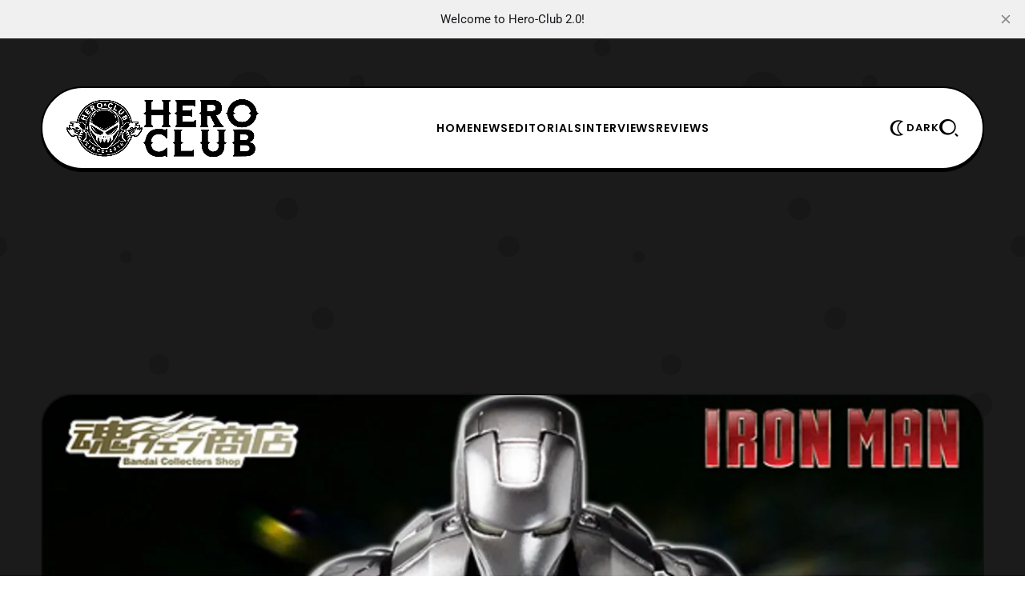

--- FILE ---
content_type: text/html; charset=utf-8
request_url: https://www.hero-club.com/official-images-s-h-figuarts-iron-man-mk-ii/
body_size: 12134
content:
<!DOCTYPE html>
<html lang="en">
    <head>
        <title>Official Images: S.H.Figuarts Iron Man Mk-II – Hero Club</title>
<meta charset="utf-8">
<meta name="viewport" content="width=device-width, initial-scale=1.0">


<link rel="preload" href="/assets/fonts/lexendexa-800.woff2?v=b220730e4e" as="font" type="font/woff2" crossorigin>
<link rel="preload" href="/assets/fonts/prompt-700.woff2?v=b220730e4e" as="font" type="font/woff2" crossorigin>
<link rel="preload" href="/assets/fonts/prompt-400.woff2?v=b220730e4e" as="font" type="font/woff2" crossorigin>
<style>
    @font-face {
        font-family: 'Lexend Exa';
        font-style: normal;
        font-weight: normal;
        font-display: swap;
        font-weight: 800;
        src: url('/assets/fonts/lexendexa-800.woff2?v=b220730e4e') format('woff2');
    }
    @font-face {
        font-family: 'Prompt';
        font-style: normal;
        font-display: swap;
        font-weight: 400;
        src: url('/assets/fonts/prompt-400.woff2?v=b220730e4e') format('woff2');
    }
    @font-face {
        font-family: 'Prompt';
        font-style: normal;
        font-display: swap;
        font-weight: 700;
        src: url('/assets/fonts/prompt-700.woff2?v=b220730e4e') format('woff2');
    }
</style>

<style>
    :root {
        --light-bg-color: #ffffff;
        --light-text-color: #000;
        --light-text-color-heavier: #000;
        --light-line-color: #000;

        --dark-bg-color: #111111;
        --dark-text-color: #fff;
        --dark-text-color-heavier: #fff;
        --dark-line-color: #fff;

        --color-accent: #356eff;
        --color-accent-text: #000;

        --gh-font-body: 'Prompt', sans-serif;
        --primary-font-weight: 400;
        --primary-font-size: 17px;
        --primary-line-height: 1.7;

        --second-font-weight: 800;
        --second-text-transform: uppercase;
        --second-font-size: 13px;
        --second-line-height: 1.5;
        --second-letter-spacing: 0.07em;
        --menu_font_size: 14px;

        --gh-font-heading: 'Lexend Exa', sans-serif;
        --heading-font-weight: 800;
        --heading-line-height: 1.23;
        --heading-letter-spacing: -0.04em;

        --h1_desktop-size: 59px;
        --h2_desktop-size: 46px;
        --h3_desktop-size: 35px;
        --h4_desktop-size: 27px;
        --h5_desktop-size: 21px;
        --h6_desktop-size: 17px;

        --h1_tablet-size: 54px;
        --h2_tablet-size: 42px;
        --h3_tablet-size: 32px;
        --h4_tablet-size: 26px;
        --h5_tablet-size: 27px;
        --h6_tablet-size: 17px;

        --h1_mobile-size: 50px;
        --h2_mobile-size: 40px;
        --h3_mobile-size: 32px;
        --h4_mobile-size: 26px;
        --h5_mobile-size: 21px;
        --h6_mobile-size: 17px;

        --site_bg: #1b1b1b;
        --cover_img: url(https://static.ghost.org/v5.0.0/images/publication-cover.jpg);
        --decor_size: 50%;

        --max_site_width: 1200px;
        --sitemain_width: calc(70% - 50px);
        --sitebar_width: calc(30% + 50px);
        --sitemain_one_width: 80%;
        --primary_space: 50px;
        --line_size: 2px;
        --vspace: 60px;

        --box-radius: 15px;
        --box-line-size: 2px;
        --box-radius: 40px;
        --box-padding: 30px;
        --box-padding-small: 20px;
        --shadow-size: 3px;

        --btn_line_size: 2px;
        --button_radius: 20px;
        --btn-line-size: 2px;
        --button-radius: 20px;
        --button-shadow-size: 2px;

        --logo_size: 240px;

        --logo_size_mobile: 180px;

    }
    @media screen and (max-width: 881px) {
        :root {
            --box-padding: 30px;
            --primary-font-size: 16px;
            --second-font-size: 12px;
            --vspace: 40px;
        }
    }
</style>

    <link rel="preload" as="style" href="/assets/css/style.min.css?v=b220730e4e">

<link rel="preload" as="script" href="/assets/js/main.min.js?v=b220730e4e">

    <link rel="stylesheet" type="text/css" href="/assets/css/style.min.css?v=b220730e4e">




    </head>
    <body class="post-template tag-comics tag-news tag-products-collectibles tag-august-release tag-bandai tag-bandai-tamashii tag-darkon633 tag-disney tag-hero-club tag-iron-man tag-iron-man-2 tag-iron-man-mark-2 tag-iron-man-mk-ii tag-marvel-comics tag-premium-bandai tag-robert-downey-jr tag-s-h-figuarts tag-s-h-figuarts-iron-man-mk-ii tag-s-h-figuarts-e3-82-a2-e3-82-a4-e3-82-a2-e3-83-b3-e3-83-9e-e3-83-b3-e3-83-9e-e3-83-bc-e3-82-af2 tag-tamashii-webshop-exclusive tag-tony-stark tag-toy-news tag-walt-disney tag-e3-82-a2-e3-82-a4-e3-82-a2-e3-83-b3-e3-83-9e-e3-83-b3-e3-83-9e-e3-83-bc-e3-82-af2 tag-hash-wp tag-hash-wp-post tag-hash-import-2025-06-09-18-54 gh-font-heading-poppins gh-font-body-roboto">
        
        <div class="site-bg">
            <div class="site-decor" style="background-image:url(&quot;data:image/svg+xml;charset=utf8,%3Csvg id='Layer_1' xmlns='http://www.w3.org/2000/svg' viewBox='0 0 500 500' style='enable-background:new 0 0 500 500'%3E%3Cstyle%3E .st0{fill:rgba%280%2C0%2C0%2C0.13%29} %3C/style%3E%3Ccircle class='st0' cx='87.5' cy='46.5' r='8.5'/%3E%3Ccircle class='st0' cx='94.5' cy='124.5' r='15.5'/%3E%3Ccircle class='st0' cx='244.5' cy='91.5' r='21.5'/%3E%3Ccircle class='st0' cx='348.5' cy='80.5' r='7.5'/%3E%3Ccircle class='st0' cx='155' cy='356' r='10'/%3E%3Ccircle class='st0' cx='422' cy='139' r='14'/%3E%3Ccircle class='st0' cx='123' cy='251' r='6'/%3E%3Ccircle class='st0' cx='280' cy='204' r='11'/%3E%3Ccircle class='st0' cx='315' cy='311' r='11'/%3E%3Ccircle class='st0' cx='262' cy='411' r='6'/%3E%3Ccircle class='st0' cx='455.5' cy='395.5' r='12.5'/%3E%3Ccircle class='st0' cx='432' cy='500' r='25'/%3E%3Ccircle class='st0' cx='432' r='25'/%3E%3Ccircle class='st0' cx='-3.5' cy='240.5' r='10.5'/%3E%3Ccircle class='st0' cx='496.5' cy='240.5' r='10.5'/%3E%3Ccircle class='st0' cx='96' cy='437' r='3'/%3E%3C/svg%3E&quot;
);"></div>

</div>

        <div class="site">

                <header class="site-header header1">
    <div class="site-section header-section is-skin bg-light bg-transparent">
        <div class="container">
            <div class="section-inner box-wrap">
                <div class="nav-wrap">
                    <div class="site-logo">
    <a href="https://www.hero-club.com" aria-label="Hero-Club">
            <img src="https://www.hero-club.com/content/images/2025/06/heroclublogo.png" alt="Hero-Club" fetchpriority="high" class="light-logo" width="100" height="50">

            <img src="https://www.hero-club.com/content/images/2025/06/heroclublogodark.png" alt="Hero-Club" fetchpriority="high" class="dark-logo" width="100" height="50">
    </a>
</div>

                    <nav class="nav-main">
                            <ul class="nav">
        <li class="offcanvas-header">
            <span class="popup-close">
                <span class="close-icon close-offcanvas"></span>
            </span>
        </li>
            <li class="nav-home">
                <a href="https://www.hero-club.com/">Home</a>
            </li>
            <li class="nav-news">
                <a href="https://www.hero-club.com/tag/news/">News</a>
            </li>
            <li class="nav-editorials">
                <a href="https://www.hero-club.com/tag/editorials/">Editorials</a>
            </li>
            <li class="nav-interviews">
                <a href="https://www.hero-club.com/tag/interviews/">Interviews</a>
            </li>
            <li class="nav-reviews">
                <a href="https://www.hero-club.com/tag/reviews/">Reviews</a>
            </li>

            <li class="extra-item">
        <a  href="https://www.hero-club.com/subscribe" class="btn-trigger button btn-text" aria-label="Subscribe">
            <span class="icon-svg">
                <svg xmlns="http://www.w3.org/2000/svg" viewBox="0 0 64 64"><path d="M30 0v6h4V0h-4zM10.785 7.955l-2.83 2.83 4.25 4.248 2.828-2.828-4.248-4.25zm42.43.002-4.25 4.248 2.828 2.83 4.25-4.25-2.828-2.828zM29 10C16.869 10 7 19.869 7 32c0 11.099 7.076 19.768 17 21.62V56c0 4.42 3.58 8 8 8s8-3.58 8-8v-3.5a21.8 21.8 0 0 0 7.55-4.95C51.71 43.4 54 37.88 54 32c0-5.88-2.29-11.4-6.45-15.55-4.08-4.102-9.514-6.373-15.3-6.438V10H29zm3 4c4.81 0 9.33 1.87 12.73 5.28C48.13 22.67 50 27.19 50 32c0 4.81-1.87 9.33-5.28 12.73-1.4 1.4-2.99 2.55-4.72 3.4a17.17 17.17 0 0 1-4 1.42V56h-8v-6.45a17.47 17.47 0 0 1-4-1.42c-1.73-.86-3.33-2.01-4.73-3.41C15.87 41.33 14 36.81 14 32c0-4.81 1.87-9.33 5.28-12.73C22.67 15.87 27.19 14 32 14zM0 30v4h5v-4H0zm58 0v4h6v-4h-6z"/></svg>
            </span>
                <span class="text-btn">Subscribe</span>
        </a>
    </li>

            </ul>

                    </nav>
                </div>

                <div class="nav_extra-wrap">
                    <ul class="nav-extra">
                        <li class="extra-item">
    <span class="btn-trigger skin-trigger trigger-dark button btn-text">
        <span class="icon-svg">
            <svg xmlns="http://www.w3.org/2000/svg" viewBox="0 0 64 64"><path d="M37.06 32c0-8.608 5.01-16.436 12.764-19.941l4.013-1.814-4.007-1.828a25.017 25.017 0 0 0-10.46-2.263h-4C21.271 6.154 9.8 17.749 9.8 32s11.471 25.846 25.57 25.846h4c3.65 0 7.169-.761 10.46-2.263l4.007-1.827-4.013-1.814C42.07 48.436 37.06 40.608 37.06 32zm-23.232-1.123zM39.37 53.846c-11.894 0-21.57-9.8-21.57-21.846s9.676-21.846 21.57-21.846c1.631 0 3.23.181 4.786.538C37.298 15.452 33.06 23.398 33.06 32s4.239 16.548 11.097 21.308a21.367 21.367 0 0 1-4.787.538z"/></svg>
        </span>
            <span class="text-btn">Dark</span>
    </span>

    <a href="#" class="btn-trigger skin-trigger trigger-light button btn-text">
        <span class="icon-svg">
            <svg xmlns="http://www.w3.org/2000/svg" viewBox="0 0 64 64"><path d="M37.06 32c0-8.608 5.01-16.436 12.764-19.941l4.013-1.814-4.007-1.828a25.017 25.017 0 0 0-10.46-2.263h-4C21.271 6.154 9.8 17.749 9.8 32s11.471 25.846 25.57 25.846h4c3.65 0 7.169-.761 10.46-2.263l4.007-1.827-4.013-1.814C42.07 48.436 37.06 40.608 37.06 32zm-23.232-1.123zM39.37 53.846c-11.894 0-21.57-9.8-21.57-21.846s9.676-21.846 21.57-21.846c1.631 0 3.23.181 4.786.538C37.298 15.452 33.06 23.398 33.06 32s4.239 16.548 11.097 21.308a21.367 21.367 0 0 1-4.787.538z"/></svg>
        </span>
            <span class="text-btn">Light</span>
    </a>
</li>
                                                <li class="extra-item mob_desk-trigger">
    <span class="btn-trigger button btn-text" data-ghost-search>
        <span class="icon-svg">
            <svg xmlns="http://www.w3.org/2000/svg" viewBox="0 0 52 48"><path d="M22.4 0c12.365 0 22.4 9.527 22.4 21.266 0 11.739-10.035 21.266-22.4 21.266-12.365 0-22.4-9.527-22.4-21.266C0 9.527 10.035 0 22.4 0Zm2.066 37.806c9.137 0 16.54-7.403 16.54-16.54s-7.403-16.54-16.54-16.54-16.54 7.403-16.54 16.54 7.403 16.54 16.54 16.54Zm20.05.168 6.684 6.682L47.856 48l-6.682-6.685 3.341-3.34Z"/></svg>
        </span>
    </span>
</li>
                        <li class="extra-item mobile-trigger">
    <a href="#" class="btn-trigger menu-trigger button btn-text" aria-label="Menu">
        <span class="icon-svg">
            <svg xmlns="http://www.w3.org/2000/svg" viewBox="0 0 48 35"><path d="M0 30.91h48v4H0v-4ZM0 0h48v4H0V0Zm0 15.455h48v4H0v-4Z"/></svg>
        </span>
            <span class="text-btn">Menu</span>
    </a>
</li>
                    </ul>
                </div>
            </div>
        </div>
        <div class="container">
<meta name="description" content="Premium Bandai has updated their official site with a preorder page for the release of S.H.Figuarts Iron Man Mk-II.  Preorders for the figure will open on March 17 at 4 P.M. JPST and will be released in August priced at 6,480 Yen.  The figure will include: Exchangeable Wrists (Left &amp; Right X3) Alter">
    <link rel="icon" href="https://www.hero-club.com/content/images/size/w256h256/2025/06/hcfavicon.png" type="image/png">
    <link rel="canonical" href="https://www.hero-club.com/official-images-s-h-figuarts-iron-man-mk-ii/">
    <meta name="referrer" content="no-referrer-when-downgrade">
    
    <meta property="og:site_name" content="Hero-Club">
    <meta property="og:type" content="article">
    <meta property="og:title" content="Official Images: S.H.Figuarts Iron Man Mk-II – Hero Club">
    <meta property="og:description" content="Premium Bandai has updated their official site with a preorder page for the release of S.H.Figuarts Iron Man Mk-II.  Preorders for the figure will open on March 17 at 4 P.M. JPST and will be released in August priced at 6,480 Yen.  The figure will include: Exchangeable Wrists (Left &amp; Right X3) Alter">
    <meta property="og:url" content="https://www.hero-club.com/official-images-s-h-figuarts-iron-man-mk-ii/">
    <meta property="og:image" content="https://www.hero-club.com/content/images/wp-content/uploads/2017/03/premium-bandai-s-h-figuarts-iron-man-mk-2-cover.jpg">
    <meta property="article:published_time" content="2017-03-16T14:00:39.000Z">
    <meta property="article:modified_time" content="2017-03-16T14:00:39.000Z">
    <meta property="article:tag" content="Comics">
    <meta property="article:tag" content="News">
    <meta property="article:tag" content="Products &amp;amp; Collectibles">
    <meta property="article:tag" content="August Release">
    <meta property="article:tag" content="Bandai">
    <meta property="article:tag" content="Bandai Tamashii">
    <meta property="article:tag" content="Darkon633">
    <meta property="article:tag" content="Disney">
    <meta property="article:tag" content="Hero Club">
    <meta property="article:tag" content="Iron Man">
    <meta property="article:tag" content="Iron Man 2">
    <meta property="article:tag" content="Iron Man Mark 2">
    <meta property="article:tag" content="Iron Man Mk-II">
    <meta property="article:tag" content="Marvel Comics">
    <meta property="article:tag" content="Premium Bandai">
    <meta property="article:tag" content="Robert Downey Jr.">
    <meta property="article:tag" content="S.H. Figuarts">
    <meta property="article:tag" content="S.H.Figuarts Iron Man Mk-II">
    <meta property="article:tag" content="S.H.Figuarts アイアンマン マーク2">
    <meta property="article:tag" content="Tamashii Webshop Exclusive">
    <meta property="article:tag" content="Tony Stark">
    <meta property="article:tag" content="Toy News">
    <meta property="article:tag" content="Walt Disney">
    <meta property="article:tag" content="アイアンマン マーク2">
    
    <meta property="article:publisher" content="https://www.facebook.com/HeroClub4Life/">
    <meta name="twitter:card" content="summary_large_image">
    <meta name="twitter:title" content="Official Images: S.H.Figuarts Iron Man Mk-II – Hero Club">
    <meta name="twitter:description" content="Premium Bandai has updated their official site with a preorder page for the release of S.H.Figuarts Iron Man Mk-II.  Preorders for the figure will open on March 17 at 4 P.M. JPST and will be released in August priced at 6,480 Yen.  The figure will include: Exchangeable Wrists (Left &amp; Right X3) Alter">
    <meta name="twitter:url" content="https://www.hero-club.com/official-images-s-h-figuarts-iron-man-mk-ii/">
    <meta name="twitter:image" content="https://www.hero-club.com/content/images/wp-content/uploads/2017/03/premium-bandai-s-h-figuarts-iron-man-mk-2-cover.jpg">
    <meta name="twitter:label1" content="Written by">
    <meta name="twitter:data1" content="Pak Hanu">
    <meta name="twitter:label2" content="Filed under">
    <meta name="twitter:data2" content="Comics, News, Products &amp; Collectibles, August Release, Bandai, Bandai Tamashii, Darkon633, Disney, Hero Club, Iron Man, Iron Man 2, Iron Man Mark 2, Iron Man Mk-II, Marvel Comics, Premium Bandai, Robert Downey Jr., S.H. Figuarts, S.H.Figuarts Iron Man Mk-II, S.H.Figuarts アイアンマン マーク2, Tamashii Webshop Exclusive, Tony Stark, Toy News, Walt Disney, アイアンマン マーク2">
    <meta name="twitter:site" content="@HeroClub4Life">
    <meta property="og:image:width" content="1200">
    <meta property="og:image:height" content="682">
    
    <script type="application/ld+json">
{
    "@context": "https://schema.org",
    "@type": "Article",
    "publisher": {
        "@type": "Organization",
        "name": "Hero-Club",
        "url": "https://www.hero-club.com/",
        "logo": {
            "@type": "ImageObject",
            "url": "https://www.hero-club.com/content/images/2025/06/heroclublogo.png"
        }
    },
    "author": {
        "@type": "Person",
        "name": "Pak Hanu",
        "image": {
            "@type": "ImageObject",
            "url": "https://www.hero-club.com/content/images/2025/06/19366172_1583643124988692_7360935076055963066_n.jpg",
            "width": 750,
            "height": 904
        },
        "url": "https://www.hero-club.com/author/darkon533/",
        "sameAs": []
    },
    "headline": "Official Images: S.H.Figuarts Iron Man Mk-II – Hero Club",
    "url": "https://www.hero-club.com/official-images-s-h-figuarts-iron-man-mk-ii/",
    "datePublished": "2017-03-16T14:00:39.000Z",
    "dateModified": "2017-03-16T14:00:39.000Z",
    "image": {
        "@type": "ImageObject",
        "url": "https://www.hero-club.com/content/images/wp-content/uploads/2017/03/premium-bandai-s-h-figuarts-iron-man-mk-2-cover.jpg",
        "width": 1200,
        "height": 682
    },
    "keywords": "Comics, News, Products & Collectibles, August Release, Bandai, Bandai Tamashii, Darkon633, Disney, Hero Club, Iron Man, Iron Man 2, Iron Man Mark 2, Iron Man Mk-II, Marvel Comics, Premium Bandai, Robert Downey Jr., S.H. Figuarts, S.H.Figuarts Iron Man Mk-II, S.H.Figuarts アイアンマン マーク2, Tamashii Webshop Exclusive, Tony Stark, Toy News, Walt Disney, アイアンマン マーク2",
    "description": "Premium Bandai has updated their official site with a preorder page for the release of S.H.Figuarts Iron Man Mk-II.  Preorders for the figure will open on March 17 at 4 P.M. JPST and will be released in August priced at 6,480 Yen.  The figure will include: Exchangeable Wrists (Left &amp; Right X3) Alter",
    "mainEntityOfPage": "https://www.hero-club.com/official-images-s-h-figuarts-iron-man-mk-ii/"
}
    </script>

    <meta name="generator" content="Ghost 6.13">
    <link rel="alternate" type="application/rss+xml" title="Hero-Club" href="https://www.hero-club.com/rss/">
    
    <script defer src="https://cdn.jsdelivr.net/ghost/sodo-search@~1.8/umd/sodo-search.min.js" data-key="c887fc7e9186eaf0634a6011a1" data-styles="https://cdn.jsdelivr.net/ghost/sodo-search@~1.8/umd/main.css" data-sodo-search="https://www.hero-club.com/" data-locale="en" crossorigin="anonymous"></script>
    <script defer src="https://cdn.jsdelivr.net/ghost/announcement-bar@~1.1/umd/announcement-bar.min.js" data-announcement-bar="https://www.hero-club.com/" data-api-url="https://www.hero-club.com/members/api/announcement/" crossorigin="anonymous"></script>
    <link href="https://www.hero-club.com/webmentions/receive/" rel="webmention">
    <script defer src="/public/cards.min.js?v=b220730e4e"></script><style>:root {--ghost-accent-color: #356eff;}</style>
    <link rel="stylesheet" type="text/css" href="/public/cards.min.css?v=b220730e4e">
    <!-- Google tag (gtag.js) -->
<script async src="https://www.googletagmanager.com/gtag/js?id=G-82YG0JVLJ2"></script>
<script>
  window.dataLayer = window.dataLayer || [];
  function gtag(){dataLayer.push(arguments);}
  gtag('js', new Date());

  gtag('config', 'G-82YG0JVLJ2');
</script>
<div align="center"><script async src="https://pagead2.googlesyndication.com/pagead/js/adsbygoogle.js?client=ca-pub-6831224342110530"
     crossorigin="anonymous"></script>
<!-- mobile banner [previously link ad unit] -->
<ins class="adsbygoogle"
     style="display:block; background-color: rgba(119, 25, 0, 0) !important; align=center"
     data-ad-client="ca-pub-6831224342110530"
     data-ad-slot="2584796743"
     data-ad-format="auto"
     data-full-width-responsive="true"></ins>
<script>
     (adsbygoogle = window.adsbygoogle || []).push({});
</script></div>
    <link rel="preconnect" href="https://fonts.bunny.net"><link rel="stylesheet" href="https://fonts.bunny.net/css?family=poppins:400,500,600|roboto:400,500,700"><style>:root {--gh-font-heading: Poppins;--gh-font-body: Roboto;}</style>
        </div>
    </div>
</header>
<meta name="description" content="Premium Bandai has updated their official site with a preorder page for the release of S.H.Figuarts Iron Man Mk-II.  Preorders for the figure will open on March 17 at 4 P.M. JPST and will be released in August priced at 6,480 Yen.  The figure will include: Exchangeable Wrists (Left &amp; Right X3) Alter">
    <link rel="icon" href="https://www.hero-club.com/content/images/size/w256h256/2025/06/hcfavicon.png" type="image/png">
    <link rel="canonical" href="https://www.hero-club.com/official-images-s-h-figuarts-iron-man-mk-ii/">
    <meta name="referrer" content="no-referrer-when-downgrade">
    
    <meta property="og:site_name" content="Hero-Club">
    <meta property="og:type" content="article">
    <meta property="og:title" content="Official Images: S.H.Figuarts Iron Man Mk-II – Hero Club">
    <meta property="og:description" content="Premium Bandai has updated their official site with a preorder page for the release of S.H.Figuarts Iron Man Mk-II.  Preorders for the figure will open on March 17 at 4 P.M. JPST and will be released in August priced at 6,480 Yen.  The figure will include: Exchangeable Wrists (Left &amp; Right X3) Alter">
    <meta property="og:url" content="https://www.hero-club.com/official-images-s-h-figuarts-iron-man-mk-ii/">
    <meta property="og:image" content="https://www.hero-club.com/content/images/wp-content/uploads/2017/03/premium-bandai-s-h-figuarts-iron-man-mk-2-cover.jpg">
    <meta property="article:published_time" content="2017-03-16T14:00:39.000Z">
    <meta property="article:modified_time" content="2017-03-16T14:00:39.000Z">
    <meta property="article:tag" content="Comics">
    <meta property="article:tag" content="News">
    <meta property="article:tag" content="Products &amp;amp; Collectibles">
    <meta property="article:tag" content="August Release">
    <meta property="article:tag" content="Bandai">
    <meta property="article:tag" content="Bandai Tamashii">
    <meta property="article:tag" content="Darkon633">
    <meta property="article:tag" content="Disney">
    <meta property="article:tag" content="Hero Club">
    <meta property="article:tag" content="Iron Man">
    <meta property="article:tag" content="Iron Man 2">
    <meta property="article:tag" content="Iron Man Mark 2">
    <meta property="article:tag" content="Iron Man Mk-II">
    <meta property="article:tag" content="Marvel Comics">
    <meta property="article:tag" content="Premium Bandai">
    <meta property="article:tag" content="Robert Downey Jr.">
    <meta property="article:tag" content="S.H. Figuarts">
    <meta property="article:tag" content="S.H.Figuarts Iron Man Mk-II">
    <meta property="article:tag" content="S.H.Figuarts アイアンマン マーク2">
    <meta property="article:tag" content="Tamashii Webshop Exclusive">
    <meta property="article:tag" content="Tony Stark">
    <meta property="article:tag" content="Toy News">
    <meta property="article:tag" content="Walt Disney">
    <meta property="article:tag" content="アイアンマン マーク2">
    
    <meta property="article:publisher" content="https://www.facebook.com/HeroClub4Life/">
    <meta name="twitter:card" content="summary_large_image">
    <meta name="twitter:title" content="Official Images: S.H.Figuarts Iron Man Mk-II – Hero Club">
    <meta name="twitter:description" content="Premium Bandai has updated their official site with a preorder page for the release of S.H.Figuarts Iron Man Mk-II.  Preorders for the figure will open on March 17 at 4 P.M. JPST and will be released in August priced at 6,480 Yen.  The figure will include: Exchangeable Wrists (Left &amp; Right X3) Alter">
    <meta name="twitter:url" content="https://www.hero-club.com/official-images-s-h-figuarts-iron-man-mk-ii/">
    <meta name="twitter:image" content="https://www.hero-club.com/content/images/wp-content/uploads/2017/03/premium-bandai-s-h-figuarts-iron-man-mk-2-cover.jpg">
    <meta name="twitter:label1" content="Written by">
    <meta name="twitter:data1" content="Pak Hanu">
    <meta name="twitter:label2" content="Filed under">
    <meta name="twitter:data2" content="Comics, News, Products &amp; Collectibles, August Release, Bandai, Bandai Tamashii, Darkon633, Disney, Hero Club, Iron Man, Iron Man 2, Iron Man Mark 2, Iron Man Mk-II, Marvel Comics, Premium Bandai, Robert Downey Jr., S.H. Figuarts, S.H.Figuarts Iron Man Mk-II, S.H.Figuarts アイアンマン マーク2, Tamashii Webshop Exclusive, Tony Stark, Toy News, Walt Disney, アイアンマン マーク2">
    <meta name="twitter:site" content="@HeroClub4Life">
    <meta property="og:image:width" content="1200">
    <meta property="og:image:height" content="682">
    
    <script type="application/ld+json">
{
    "@context": "https://schema.org",
    "@type": "Article",
    "publisher": {
        "@type": "Organization",
        "name": "Hero-Club",
        "url": "https://www.hero-club.com/",
        "logo": {
            "@type": "ImageObject",
            "url": "https://www.hero-club.com/content/images/2025/06/heroclublogo.png"
        }
    },
    "author": {
        "@type": "Person",
        "name": "Pak Hanu",
        "image": {
            "@type": "ImageObject",
            "url": "https://www.hero-club.com/content/images/2025/06/19366172_1583643124988692_7360935076055963066_n.jpg",
            "width": 750,
            "height": 904
        },
        "url": "https://www.hero-club.com/author/darkon533/",
        "sameAs": []
    },
    "headline": "Official Images: S.H.Figuarts Iron Man Mk-II – Hero Club",
    "url": "https://www.hero-club.com/official-images-s-h-figuarts-iron-man-mk-ii/",
    "datePublished": "2017-03-16T14:00:39.000Z",
    "dateModified": "2017-03-16T14:00:39.000Z",
    "image": {
        "@type": "ImageObject",
        "url": "https://www.hero-club.com/content/images/wp-content/uploads/2017/03/premium-bandai-s-h-figuarts-iron-man-mk-2-cover.jpg",
        "width": 1200,
        "height": 682
    },
    "keywords": "Comics, News, Products & Collectibles, August Release, Bandai, Bandai Tamashii, Darkon633, Disney, Hero Club, Iron Man, Iron Man 2, Iron Man Mark 2, Iron Man Mk-II, Marvel Comics, Premium Bandai, Robert Downey Jr., S.H. Figuarts, S.H.Figuarts Iron Man Mk-II, S.H.Figuarts アイアンマン マーク2, Tamashii Webshop Exclusive, Tony Stark, Toy News, Walt Disney, アイアンマン マーク2",
    "description": "Premium Bandai has updated their official site with a preorder page for the release of S.H.Figuarts Iron Man Mk-II.  Preorders for the figure will open on March 17 at 4 P.M. JPST and will be released in August priced at 6,480 Yen.  The figure will include: Exchangeable Wrists (Left &amp; Right X3) Alter",
    "mainEntityOfPage": "https://www.hero-club.com/official-images-s-h-figuarts-iron-man-mk-ii/"
}
    </script>

    <meta name="generator" content="Ghost 6.13">
    <link rel="alternate" type="application/rss+xml" title="Hero-Club" href="https://www.hero-club.com/rss/">
    
    <script defer src="https://cdn.jsdelivr.net/ghost/sodo-search@~1.8/umd/sodo-search.min.js" data-key="c887fc7e9186eaf0634a6011a1" data-styles="https://cdn.jsdelivr.net/ghost/sodo-search@~1.8/umd/main.css" data-sodo-search="https://www.hero-club.com/" data-locale="en" crossorigin="anonymous"></script>
    <script defer src="https://cdn.jsdelivr.net/ghost/announcement-bar@~1.1/umd/announcement-bar.min.js" data-announcement-bar="https://www.hero-club.com/" data-api-url="https://www.hero-club.com/members/api/announcement/" crossorigin="anonymous"></script>
    <link href="https://www.hero-club.com/webmentions/receive/" rel="webmention">
    <script defer src="/public/cards.min.js?v=b220730e4e"></script><style>:root {--ghost-accent-color: #356eff;}</style>
    <link rel="stylesheet" type="text/css" href="/public/cards.min.css?v=b220730e4e">
    <!-- Google tag (gtag.js) -->
<script async src="https://www.googletagmanager.com/gtag/js?id=G-82YG0JVLJ2"></script>
<script>
  window.dataLayer = window.dataLayer || [];
  function gtag(){dataLayer.push(arguments);}
  gtag('js', new Date());

  gtag('config', 'G-82YG0JVLJ2');
</script>
<div align="center"><script async src="https://pagead2.googlesyndication.com/pagead/js/adsbygoogle.js?client=ca-pub-6831224342110530"
     crossorigin="anonymous"></script>
<!-- mobile banner [previously link ad unit] -->
<ins class="adsbygoogle"
     style="display:block; background-color: rgba(119, 25, 0, 0) !important; align=center"
     data-ad-client="ca-pub-6831224342110530"
     data-ad-slot="2584796743"
     data-ad-format="auto"
     data-full-width-responsive="true"></ins>
<script>
     (adsbygoogle = window.adsbygoogle || []).push({});
</script></div>
    <link rel="preconnect" href="https://fonts.bunny.net"><link rel="stylesheet" href="https://fonts.bunny.net/css?family=poppins:400,500,600|roboto:400,500,700"><style>:root {--gh-font-heading: Poppins;--gh-font-body: Roboto;}</style>


            <main id="site-main" class="site-main">
                


            <div class="site-section bg-dark image-section bg-transparent">
        <div class="container">
            <div class="entry-thumbnail featured-image box-wrap box-thumbnail content-kg">
                <div class="thumb-container thumb-56">
                    <figure>
    <picture>
        <source
            srcset="/content/images/size/w300/format/webp/wp-content/uploads/2017/03/premium-bandai-s-h-figuarts-iron-man-mk-2-cover.jpg 300w,
                    /content/images/size/w400/format/webp/wp-content/uploads/2017/03/premium-bandai-s-h-figuarts-iron-man-mk-2-cover.jpg 400w,
                    /content/images/size/w600/format/webp/wp-content/uploads/2017/03/premium-bandai-s-h-figuarts-iron-man-mk-2-cover.jpg 600w,
                    /content/images/size/w800/format/webp/wp-content/uploads/2017/03/premium-bandai-s-h-figuarts-iron-man-mk-2-cover.jpg 800w,
                    /content/images/size/w1200/format/webp/wp-content/uploads/2017/03/premium-bandai-s-h-figuarts-iron-man-mk-2-cover.jpg 1200w"
            sizes="100vw"
            type="image/webp"
        >
        <img class="thumb-image"
            srcset="/content/images/size/w300/wp-content/uploads/2017/03/premium-bandai-s-h-figuarts-iron-man-mk-2-cover.jpg 300w,
                    /content/images/size/w400/wp-content/uploads/2017/03/premium-bandai-s-h-figuarts-iron-man-mk-2-cover.jpg 400w,
                    /content/images/size/w600/wp-content/uploads/2017/03/premium-bandai-s-h-figuarts-iron-man-mk-2-cover.jpg 600w,
                    /content/images/size/w800/wp-content/uploads/2017/03/premium-bandai-s-h-figuarts-iron-man-mk-2-cover.jpg 800w,
                    /content/images/size/w1200/wp-content/uploads/2017/03/premium-bandai-s-h-figuarts-iron-man-mk-2-cover.jpg 1200w"
            sizes="100vw"
            src="/content/images/size/w1200/wp-content/uploads/2017/03/premium-bandai-s-h-figuarts-iron-man-mk-2-cover.jpg"
            alt="Official Images: S.H.Figuarts Iron Man Mk-II"
        >
    </picture>
</figure>

                </div>
            </div>
        </div>
    </div>

<div class="site-section article3 post-section is-skin bg-light bg-transparent">
    <div class="container">
        <div class="site-content with-sidebar">
            <div class="box-wrap box-post">
                <div class="article-header entry-header text-center">
                    <div class="block-sign">
                        <span class="sign-line first"></span>
                            <div class="entry-meta meta-top">
                <a href="/tag/comics/" title="Comics" class="meta-tag meta-item">#Comics</a>
    </div>
                        <span class="sign-line last"></span>
                    </div>

                    <h1 class="entry-title">
                        Official Images: S.H.Figuarts Iron Man Mk-II
                    </h1>

                        <div class="entry-excerpt">
                            Premium Bandai has updated their official site with a preorder page for the release of S.H.Figuarts Iron Man Mk-II.  Preorders for the figure will open on March 17 at 4 P.M. JPST and will be released in August priced at 6,480 Yen.  The figure will include: Exchangeable Wrists (Left &amp; Right X3) Alter
                        </div>

                        <div class="entry-meta meta-bottom">
            <div class="meta-author meta-item">
                <div class="authors-ava">
                            <a href="/author/darkon533/" class="ava-url">
                                <picture>
                                    <source
                                        srcset="/content/images/size/w150/format/webp/2025/06/19366172_1583643124988692_7360935076055963066_n.jpg"
                                        type="image/webp"
                                    >
                                    <img class="author-image"
                                        src="/content/images/size/w150/2025/06/19366172_1583643124988692_7360935076055963066_n.jpg"
                                        loading="lazy"
                                        alt="Pak Hanu"
                                    >
                                </picture>
                            </a>
                </div>
                <div class="authors-name info-text">By&nbsp;<a href="/author/darkon533/">Pak Hanu</a></div>
            </div>
            <div class="meta-date meta-item">
                <span class="info-icon"><span class="icon-svg"><svg xmlns="http://www.w3.org/2000/svg" viewBox="0 0 64 64"><path d="M30 4C14.561 4 2 16.561 2 32s12.561 28 28 28h3c15.439 0 28-12.561 28-28S48.439 4 33 4h-3zm3 4c13.233 0 24 10.766 24 24S46.233 56 33 56 9 45.234 9 32 19.767 8 33 8zm1 7-5 20h19v-8H35l3-12h-4z"/></svg>
</span></span>
                <time class="info-text" datetime="2017-03-16">Mar 16, 2017</time>
            </div>
                <div class="meta-read meta-item">
                    <span class="info-icon"><span class="icon-svg"><svg xmlns="http://www.w3.org/2000/svg" fill="currentColor" viewBox="0 0 24 24"><path d="M13 21v2h-2v-2H3a1 1 0 0 1-1-1V4a1 1 0 0 1 1-1h6a3.99 3.99 0 0 1 3 1.354A3.99 3.99 0 0 1 15 3h6a1 1 0 0 1 1 1v16a1 1 0 0 1-1 1h-8Zm7-2V5h-5a2 2 0 0 0-2 2v12h7Zm-9 0V7a2 2 0 0 0-2-2H4v14h7Z"/></svg>
</span></span>
                    <span class="info-text">1 min read</span>
                </div>
    </div>
                </div>

                <div class="article-content content-kg">
                    <p><strong>Premium Bandai </strong>has updated their official site with a preorder page for the release of <em><strong>S.H.Figuarts Iron Man Mk-II.  </strong></em>Preorders for the figure will open on <strong>March 17 </strong>at <strong>4 P.M. JPST </strong>and will be released in <strong>August </strong>priced at <strong>6,480 Yen.</strong></p><p>The figure will include:</p><ul><li><strong>Exchangeable Wrists (Left &amp; Right X3)</strong></li><li><strong>Alternate Back Pieces</strong></li><li><strong>Effect Set</strong></li></ul><figure class="kg-card kg-image-card"><a href="https://hero-club.com/premium-bandai-s-h-figuarts-iron-man-mk-2/?ref=hero-club.com"><img src="https://www.hero-club.com/content/images/wp-content/uploads/2017/03/premium-bandai-s-h-figuarts-iron-man-mk-2.jpg" class="kg-image" alt loading="lazy" width="1200" height="1200" srcset="https://www.hero-club.com/content/images/size/w600/wp-content/uploads/2017/03/premium-bandai-s-h-figuarts-iron-man-mk-2.jpg 600w, https://www.hero-club.com/content/images/size/w1000/wp-content/uploads/2017/03/premium-bandai-s-h-figuarts-iron-man-mk-2.jpg 1000w, https://www.hero-club.com/content/images/wp-content/uploads/2017/03/premium-bandai-s-h-figuarts-iron-man-mk-2.jpg 1200w" sizes="(min-width: 720px) 720px"></a></figure><figure class="kg-card kg-image-card"><a href="https://hero-club.com/premium-bandai-s-h-figuarts-iron-man-mk-2-2/?ref=hero-club.com"><img src="https://www.hero-club.com/content/images/wp-content/uploads/2017/03/premium-bandai-s-h-figuarts-iron-man-mk-2-2.jpg" class="kg-image" alt loading="lazy" width="560" height="560"></a></figure><figure class="kg-card kg-image-card"><a href="https://hero-club.com/premium-bandai-s-h-figuarts-iron-man-mk-2-3/?ref=hero-club.com"><img src="https://www.hero-club.com/content/images/wp-content/uploads/2017/03/premium-bandai-s-h-figuarts-iron-man-mk-2-3.jpg" class="kg-image" alt loading="lazy" width="560" height="560"></a></figure><figure class="kg-card kg-image-card"><a href="https://hero-club.com/premium-bandai-s-h-figuarts-iron-man-mk-2-4/?ref=hero-club.com"><img src="https://www.hero-club.com/content/images/wp-content/uploads/2017/03/premium-bandai-s-h-figuarts-iron-man-mk-2-4.jpg" class="kg-image" alt loading="lazy" width="560" height="560"></a></figure><figure class="kg-card kg-image-card"><a href="https://hero-club.com/premium-bandai-s-h-figuarts-iron-man-mk-2-5/?ref=hero-club.com"><img src="https://www.hero-club.com/content/images/wp-content/uploads/2017/03/premium-bandai-s-h-figuarts-iron-man-mk-2-5.jpg" class="kg-image" alt loading="lazy" width="560" height="560"></a></figure><figure class="kg-card kg-image-card"><a href="https://hero-club.com/premium-bandai-s-h-figuarts-iron-man-mk-2-6/?ref=hero-club.com"><img src="https://www.hero-club.com/content/images/wp-content/uploads/2017/03/premium-bandai-s-h-figuarts-iron-man-mk-2-6.jpg" class="kg-image" alt loading="lazy" width="560" height="560"></a></figure><figure class="kg-card kg-image-card"><a href="https://hero-club.com/premium-bandai-s-h-figuarts-iron-man-mk-2-7/?ref=hero-club.com"><img src="https://www.hero-club.com/content/images/wp-content/uploads/2017/03/premium-bandai-s-h-figuarts-iron-man-mk-2-7.jpg" class="kg-image" alt loading="lazy" width="560" height="560"></a></figure><p>Those who are interested should contact their preferred middleman for more details.</p><p><strong>Source: <a href="http://p-bandai.jp/item/item-1000112980/?ref=hero-club.com">Premium Bandai</a></strong></p>
                </div>

                    <div class="single-tags">
                        <div class="entry-tags">
                                <a href="/tag/comics/" title="Comics">#Comics</a>
                                <a href="/tag/news/" title="News">#News</a>
                                <a href="/tag/products-collectibles/" title="Products &amp; Collectibles">#Products &amp; Collectibles</a>
                                <a href="/tag/august-release/" title="August Release">#August Release</a>
                                <a href="/tag/bandai/" title="Bandai">#Bandai</a>
                                <a href="/tag/bandai-tamashii/" title="Bandai Tamashii">#Bandai Tamashii</a>
                                <a href="/tag/darkon633/" title="Darkon633">#Darkon633</a>
                                <a href="/tag/disney/" title="Disney">#Disney</a>
                                <a href="/tag/hero-club/" title="Hero Club">#Hero Club</a>
                                <a href="/tag/iron-man/" title="Iron Man">#Iron Man</a>
                                <a href="/tag/iron-man-2/" title="Iron Man 2">#Iron Man 2</a>
                                <a href="/tag/iron-man-mark-2/" title="Iron Man Mark 2">#Iron Man Mark 2</a>
                                <a href="/tag/iron-man-mk-ii/" title="Iron Man Mk-II">#Iron Man Mk-II</a>
                                <a href="/tag/marvel-comics/" title="Marvel Comics">#Marvel Comics</a>
                                <a href="/tag/premium-bandai/" title="Premium Bandai">#Premium Bandai</a>
                                <a href="/tag/robert-downey-jr/" title="Robert Downey Jr.">#Robert Downey Jr.</a>
                                <a href="/tag/s-h-figuarts/" title="S.H. Figuarts">#S.H. Figuarts</a>
                                <a href="/tag/s-h-figuarts-iron-man-mk-ii/" title="S.H.Figuarts Iron Man Mk-II">#S.H.Figuarts Iron Man Mk-II</a>
                                <a href="/tag/s-h-figuarts-e3-82-a2-e3-82-a4-e3-82-a2-e3-83-b3-e3-83-9e-e3-83-b3-e3-83-9e-e3-83-bc-e3-82-af2/" title="S.H.Figuarts アイアンマン マーク2">#S.H.Figuarts アイアンマン マーク2</a>
                                <a href="/tag/tamashii-webshop-exclusive/" title="Tamashii Webshop Exclusive">#Tamashii Webshop Exclusive</a>
                                <a href="/tag/tony-stark/" title="Tony Stark">#Tony Stark</a>
                                <a href="/tag/toy-news/" title="Toy News">#Toy News</a>
                                <a href="/tag/walt-disney/" title="Walt Disney">#Walt Disney</a>
                                <a href="/tag/e3-82-a2-e3-82-a4-e3-82-a2-e3-83-b3-e3-83-9e-e3-83-b3-e3-83-9e-e3-83-bc-e3-82-af2/" title="アイアンマン マーク2">#アイアンマン マーク2</a>
                            </div>
                    </div>
            </div>

                <div class="box-wrap">
        <div class="block-sign widget-heading">
            <span class="sign-line first"></span>
            <h2 class="heading-text head4">Share This Article</h2>
            <span class="sign-line last"></span>
        </div>

        <div class="social-icons social-shares">
            <a class="social-icon s-facebook" href="https://www.facebook.com/sharer/sharer.php?u=https://www.hero-club.com/official-images-s-h-figuarts-iron-man-mk-ii/" rel="nofollow" title="Facebook" target="_blank">
                <span class="icon-svg">
                    <svg xmlns="http://www.w3.org/2000/svg" viewBox="0 0 512 512"><path d="M512 256C512 114.6 397.4 0 256 0S0 114.6 0 256c0 120 82.7 220.8 194.2 248.5V334.2h-52.8V256h52.8v-33.7c0-87.1 39.4-127.5 125-127.5 16.2 0 44.2 3.2 55.7 6.4V172c-6-.6-16.5-1-29.6-1-42 0-58.2 15.9-58.2 57.2V256h83.6l-14.4 78.2H287v175.9C413.8 494.8 512 386.9 512 256z"/></svg>
                </span>
            </a>

            <a class="social-icon s-twitter" href="https://twitter.com/share?text=Official%20Images%3A%20S.H.Figuarts%20Iron%20Man%20Mk-II&url=https://www.hero-club.com/official-images-s-h-figuarts-iron-man-mk-ii/" rel="nofollow" title="Twitter" target="_blank">
                <span class="icon-svg">
                    <svg xmlns="http://www.w3.org/2000/svg" height="1em" viewBox="0 0 512 512"><path d="M389.2 48h70.6L305.6 224.2 487 464H345L233.7 318.6 106.5 464H35.8l164.9-188.5L26.8 48h145.6l100.5 132.9L389.2 48zm-24.8 373.8h39.1L151.1 88h-42l255.3 333.8z"/></svg>
                </span>
            </a>

            <a class="social-icon s-linkedin" href="https://www.linkedin.com/shareArticle?mini=true&url=Official%20Images%3A%20S.H.Figuarts%20Iron%20Man%20Mk-II&url=https://www.hero-club.com/official-images-s-h-figuarts-iron-man-mk-ii/" rel="nofollow" title="Linkedin" target="_blank">
                <span class="icon-svg">
                    <svg xmlns="http://www.w3.org/2000/svg" viewBox="0 0 448 512"><path d="M100.28 448H7.4V148.9h92.88zM53.79 108.1C24.09 108.1 0 83.5 0 53.8a53.79 53.79 0 0 1 107.58 0c0 29.7-24.1 54.3-53.79 54.3zM447.9 448h-92.68V302.4c0-34.7-.7-79.2-48.29-79.2-48.29 0-55.69 37.7-55.69 76.7V448h-92.78V148.9h89.08v40.8h1.3c12.4-23.5 42.69-48.3 87.88-48.3 94 0 111.28 61.9 111.28 142.3V448z"/></svg>
                </span>
            </a>

            <a class="social-icon s-telegram" href="https://telegram.me/share/url?text=Official%20Images%3A%20S.H.Figuarts%20Iron%20Man%20Mk-II&url=https://www.hero-club.com/official-images-s-h-figuarts-iron-man-mk-ii/" rel="nofollow" title="Telegram" target="_blank">
                <span class="icon-svg">
                    <svg xmlns="http://www.w3.org/2000/svg" viewBox="0 0 448 512"><path d="M446.7 98.6l-67.6 318.8c-5.1 22.5-18.4 28.1-37.3 17.5l-103-75.9-49.7 47.8c-5.5 5.5-10.1 10.1-20.7 10.1l7.4-104.9 190.9-172.5c8.3-7.4-1.8-11.5-12.9-4.1L117.8 284 16.2 252.2c-22.1-6.9-22.5-22.1 4.6-32.7L418.2 66.4c18.4-6.9 34.5 4.1 28.5 32.2z"/></svg>
                </span>
            </a>

            <a class="social-icon s-link link-share" href="https://www.hero-club.com/official-images-s-h-figuarts-iron-man-mk-ii/" data-clipboard-text="https://www.hero-club.com/official-images-s-h-figuarts-iron-man-mk-ii/" title="Share Link">
                <span class="icon-svg">
                    <svg xmlns="http://www.w3.org/2000/svg" viewBox="0 0 640 512"><path d="M579.8 267.7c56.5-56.5 56.5-148 0-204.5-50-50-128.8-56.5-186.3-15.4l-1.6 1.1c-14.4 10.3-17.7 30.3-7.4 44.6s30.3 17.7 44.6 7.4l1.6-1.1c32.1-22.9 76-19.3 103.8 8.6 31.5 31.5 31.5 82.5 0 114L422.3 334.8c-31.5 31.5-82.5 31.5-114 0-27.9-27.9-31.5-71.8-8.6-103.8l1.1-1.6c10.3-14.4 6.9-34.4-7.4-44.6s-34.4-6.9-44.6 7.4l-1.1 1.6C206.5 251.2 213 330 263 380c56.5 56.5 148 56.5 204.5 0l112.3-112.3zM60.2 244.3c-56.5 56.5-56.5 148 0 204.5 50 50 128.8 56.5 186.3 15.4l1.6-1.1c14.4-10.3 17.7-30.3 7.4-44.6s-30.3-17.7-44.6-7.4l-1.6 1.1c-32.1 22.9-76 19.3-103.8-8.6C74 372 74 321 105.5 289.5l112.2-112.3c31.5-31.5 82.5-31.5 114 0 27.9 27.9 31.5 71.8 8.6 103.9l-1.1 1.6c-10.3 14.4-6.9 34.4 7.4 44.6s34.4 6.9 44.6-7.4l1.1-1.6C433.5 260.8 427 182 377 132c-56.5-56.5-148-56.5-204.5 0L60.2 244.3z"/></svg>
                </span>
                <div class="share-tooltip">Permalink Copied</div>
            </a>
            <textarea class="link-copy screen-reader-text" id="share-area" name="share-area" aria-label="Link Area">https://www.hero-club.com/official-images-s-h-figuarts-iron-man-mk-ii/</textarea>
        </div>
    </div>

    <script>
        var copyTextareaBtn = document.querySelector('.link-share');
        var tooltip = document.querySelector('.share-tooltip');
        copyTextareaBtn.addEventListener('click', function(event) {
            event.preventDefault()
            var copyTextarea = document.querySelector('#share-area');
            copyTextarea.focus();
            copyTextarea.select();

            try {
                var successful = document.execCommand('copy');
                var msg = successful ? 'successful' : 'unsuccessful';
                tooltip.classList.add('visible');

                setTimeout(function() {
                    tooltip.classList.remove('visible');
                }, 2000);
            } catch (err) {
                console.log('Oops, unable to copy');
            }
        });
    </script>

            <div class="box-wrap">
    <div class="block-sign widget-heading head4">
        <div class="sign-line first"></div>
        <div class="heading-text">
            <div class="nav-head">
                    <a href="/super-sentai-artisan-tokosou-sentai-dekaranger-sp-license-announced/" rel="Prev" aria-label="Previous Post Arrow">
                        <span class="nav-prev-head">
                            <span class="icon-svg">
                                <svg xmlns="http://www.w3.org/2000/svg" viewBox="0 0 64 64"><path d="M42.144 3h-8.592L22.203 32 33.69 61h8.601L30.797 32z"/></svg>
                            </span>
                            <span class="nav-head-text">
                                Prev
                            </span>
                        </span>
                    </a>

                    <a href="/gundam-thunderbolt-season-2-details-revealed/" rel="Next" aria-label="Next Post Arrow">
                        <span class="nav-next-head">
                            <span class="nav-head-text">
                                Next
                            </span>
                            <span class="icon-svg">
                                <svg xmlns="http://www.w3.org/2000/svg" viewBox="0 0 64 64"><path d="M22.103 3h8.592l11.349 29-11.488 29h-8.6l11.493-29z"/></svg>
                            </span>
                        </span>
                    </a>
            </div>
        </div>
        <div class="sign-line last"></div>
    </div>

    <nav class="entry-navigation">
        <div class="entry-navigation-left">
                <a href="/super-sentai-artisan-tokosou-sentai-dekaranger-sp-license-announced/" rel="Prev" aria-label="Previous Post">
                    <div class="nav-post">
                        <div class="nav-thumbnail">
                            <div class="thumb-container thumb-100">
                                <picture>
    <source
        srcset="/content/images/size/w150/format/webp/wp-content/uploads/2017/03/super-sentai-artisan-tokosou-sentai-dekaranger-sp-license.jpg"
        type="image/webp"
    >
    <img class="thumb-image"
        src="/content/images/size/w150/wp-content/uploads/2017/03/super-sentai-artisan-tokosou-sentai-dekaranger-sp-license.jpg"
        alt="Super Sentai Artisan Tokosou Sentai Dekaranger SP License Announced"
        loading="lazy"
    >
</picture>

                            </div>
                        </div>
                        <div class="nav-desc">
                            <div class="head5">Super Sentai Artisan Tokosou Sentai Dekaranger SP License Announced</div>
                        </div>
                    </div>
                </a>
        </div>
        <div class="entry-navigation-right">
                <a href="/gundam-thunderbolt-season-2-details-revealed/" rel="Next" aria-label="Next Post">
                    <div class="nav-post">
                        <div class="nav-thumbnail">
                            <div class="thumb-container thumb-100">
                                <picture>
    <source
        srcset="/content/images/size/w150/format/webp/wp-content/uploads/2017/02/mobile-suit-gundam-thunderbolt-cover.jpg"
        type="image/webp"
    >
    <img class="thumb-image"
        src="/content/images/size/w150/wp-content/uploads/2017/02/mobile-suit-gundam-thunderbolt-cover.jpg"
        alt="Gundam Thunderbolt Season 2 Details Revealed"
        loading="lazy"
    >
</picture>

                            </div>
                        </div>
                        <div class="nav-desc">
                            <div class="head5">Gundam Thunderbolt Season 2 Details Revealed</div>
                        </div>
                    </div>
                </a>
        </div>
    </nav>
</div>

            <div class="box-wrap">
    <div class="block-sign widget-heading">
        <span class="sign-line first"></span>
        <h2 class="heading-text head4">Related Articles</h2>
        <span class="sign-line last"></span>
    </div>

            <div class="glide-contain nav-inside nav-center">
                <div class="glide hero-medium slider3 pre-slider3">
                    <div class="glide__track" data-glide-el="track">
                        <div class="glide__slides">
                                <article class="glide__slide post-card post">
                                    <div class="box-wrap box-post box-disable">
                                            <div class="entry-thumbnail box-thumbnail">
                                                <a class="thumb-link" href="/power-rangers-prime-12-review/" title="Power Rangers Prime #12 Review">
                                                    <div class="thumb-container thumb-75">
                                                        <picture>
    <source
        srcset="/content/images/size/w300/format/webp/2025/11/Power-Rangers-Prime-12-Review-Cover-Image.png 300w,
                /content/images/size/w400/format/webp/2025/11/Power-Rangers-Prime-12-Review-Cover-Image.png 400w,
                /content/images/size/w600/format/webp/2025/11/Power-Rangers-Prime-12-Review-Cover-Image.png 600w,
                /content/images/size/w800/format/webp/2025/11/Power-Rangers-Prime-12-Review-Cover-Image.png 800w"
        sizes="(max-width: 767px) 100vw, (max-width: 880px) 50vw, (max-width: 1024px) 33vw, 600px"
        type="image/webp"
    >
    <img class="thumb-image"
        srcset="/content/images/size/w300/2025/11/Power-Rangers-Prime-12-Review-Cover-Image.png 300w,
                /content/images/size/w400/2025/11/Power-Rangers-Prime-12-Review-Cover-Image.png 400w,
                /content/images/size/w600/2025/11/Power-Rangers-Prime-12-Review-Cover-Image.png 600w,
                /content/images/size/w800/2025/11/Power-Rangers-Prime-12-Review-Cover-Image.png 800w"
        sizes="(max-width: 767px) 100vw, (max-width: 880px) 50vw, (max-width: 1024px) 33vw, 600px"
        src="/content/images/size/w600/2025/11/Power-Rangers-Prime-12-Review-Cover-Image.png"
        alt="Power Rangers Prime #12 Review"
        loading="lazy"
    >
</picture>

                                                    </div>
                                                </a>
                                                    <div class="thumb-info info-center">
    </div>
                                            </div>

                                        <div class="post-desc text-center">
                                            <div class="post-desc-inner">
                                                <div class="entry-header">
    <h2 class="entry-title head5">
        <a class="title-text" href="/power-rangers-prime-12-review/">
            Power Rangers Prime #12 Review
        </a>
    </h2>
</div>
                                            </div>
                                        </div>
                                    </div>
                                </article>
                                <article class="glide__slide post-card post">
                                    <div class="box-wrap box-post box-disable">
                                            <div class="entry-thumbnail box-thumbnail">
                                                <a class="thumb-link" href="/boom-studios-vr-troopers-4-review/" title="Boom! Studios VR Troopers #4 Review">
                                                    <div class="thumb-container thumb-75">
                                                        <picture>
    <source
        srcset="/content/images/size/w300/format/webp/2025/11/VR-Troopers-4-Review-Cover-Image-1.png 300w,
                /content/images/size/w400/format/webp/2025/11/VR-Troopers-4-Review-Cover-Image-1.png 400w,
                /content/images/size/w600/format/webp/2025/11/VR-Troopers-4-Review-Cover-Image-1.png 600w,
                /content/images/size/w800/format/webp/2025/11/VR-Troopers-4-Review-Cover-Image-1.png 800w"
        sizes="(max-width: 767px) 100vw, (max-width: 880px) 50vw, (max-width: 1024px) 33vw, 600px"
        type="image/webp"
    >
    <img class="thumb-image"
        srcset="/content/images/size/w300/2025/11/VR-Troopers-4-Review-Cover-Image-1.png 300w,
                /content/images/size/w400/2025/11/VR-Troopers-4-Review-Cover-Image-1.png 400w,
                /content/images/size/w600/2025/11/VR-Troopers-4-Review-Cover-Image-1.png 600w,
                /content/images/size/w800/2025/11/VR-Troopers-4-Review-Cover-Image-1.png 800w"
        sizes="(max-width: 767px) 100vw, (max-width: 880px) 50vw, (max-width: 1024px) 33vw, 600px"
        src="/content/images/size/w600/2025/11/VR-Troopers-4-Review-Cover-Image-1.png"
        alt="Boom! Studios VR Troopers #4 Review"
        loading="lazy"
    >
</picture>

                                                    </div>
                                                </a>
                                                    <div class="thumb-info info-center">
    </div>
                                            </div>

                                        <div class="post-desc text-center">
                                            <div class="post-desc-inner">
                                                <div class="entry-header">
    <h2 class="entry-title head5">
        <a class="title-text" href="/boom-studios-vr-troopers-4-review/">
            Boom! Studios VR Troopers #4 Review
        </a>
    </h2>
</div>
                                            </div>
                                        </div>
                                    </div>
                                </article>
                                <article class="glide__slide post-card post">
                                    <div class="box-wrap box-post box-disable">
                                            <div class="entry-thumbnail box-thumbnail">
                                                <a class="thumb-link" href="/mmpr-ritas-rewind-1-review/" title="MMPR: Rita’s Rewind #1 Review">
                                                    <div class="thumb-container thumb-75">
                                                        <picture>
    <source
        srcset="/content/images/size/w300/format/webp/2025/08/MMPR-Ritas-Rewind-Review-Cover-Image.png 300w,
                /content/images/size/w400/format/webp/2025/08/MMPR-Ritas-Rewind-Review-Cover-Image.png 400w,
                /content/images/size/w600/format/webp/2025/08/MMPR-Ritas-Rewind-Review-Cover-Image.png 600w,
                /content/images/size/w800/format/webp/2025/08/MMPR-Ritas-Rewind-Review-Cover-Image.png 800w"
        sizes="(max-width: 767px) 100vw, (max-width: 880px) 50vw, (max-width: 1024px) 33vw, 600px"
        type="image/webp"
    >
    <img class="thumb-image"
        srcset="/content/images/size/w300/2025/08/MMPR-Ritas-Rewind-Review-Cover-Image.png 300w,
                /content/images/size/w400/2025/08/MMPR-Ritas-Rewind-Review-Cover-Image.png 400w,
                /content/images/size/w600/2025/08/MMPR-Ritas-Rewind-Review-Cover-Image.png 600w,
                /content/images/size/w800/2025/08/MMPR-Ritas-Rewind-Review-Cover-Image.png 800w"
        sizes="(max-width: 767px) 100vw, (max-width: 880px) 50vw, (max-width: 1024px) 33vw, 600px"
        src="/content/images/size/w600/2025/08/MMPR-Ritas-Rewind-Review-Cover-Image.png"
        alt="MMPR: Rita’s Rewind #1 Review"
        loading="lazy"
    >
</picture>

                                                    </div>
                                                </a>
                                                    <div class="thumb-info info-center">
    </div>
                                            </div>

                                        <div class="post-desc text-center">
                                            <div class="post-desc-inner">
                                                <div class="entry-header">
    <h2 class="entry-title head5">
        <a class="title-text" href="/mmpr-ritas-rewind-1-review/">
            MMPR: Rita’s Rewind #1 Review
        </a>
    </h2>
</div>
                                            </div>
                                        </div>
                                    </div>
                                </article>
                                <article class="glide__slide post-card post">
                                    <div class="box-wrap box-post box-disable">
                                            <div class="entry-thumbnail box-thumbnail">
                                                <a class="thumb-link" href="/power-rangers-prime-9-review/" title="Power Rangers Prime #9 Review">
                                                    <div class="thumb-container thumb-75">
                                                        <picture>
    <source
        srcset="/content/images/size/w300/format/webp/2025/08/Power-Rangers-Prime-9-Review-Cover-Image.png 300w,
                /content/images/size/w400/format/webp/2025/08/Power-Rangers-Prime-9-Review-Cover-Image.png 400w,
                /content/images/size/w600/format/webp/2025/08/Power-Rangers-Prime-9-Review-Cover-Image.png 600w,
                /content/images/size/w800/format/webp/2025/08/Power-Rangers-Prime-9-Review-Cover-Image.png 800w"
        sizes="(max-width: 767px) 100vw, (max-width: 880px) 50vw, (max-width: 1024px) 33vw, 600px"
        type="image/webp"
    >
    <img class="thumb-image"
        srcset="/content/images/size/w300/2025/08/Power-Rangers-Prime-9-Review-Cover-Image.png 300w,
                /content/images/size/w400/2025/08/Power-Rangers-Prime-9-Review-Cover-Image.png 400w,
                /content/images/size/w600/2025/08/Power-Rangers-Prime-9-Review-Cover-Image.png 600w,
                /content/images/size/w800/2025/08/Power-Rangers-Prime-9-Review-Cover-Image.png 800w"
        sizes="(max-width: 767px) 100vw, (max-width: 880px) 50vw, (max-width: 1024px) 33vw, 600px"
        src="/content/images/size/w600/2025/08/Power-Rangers-Prime-9-Review-Cover-Image.png"
        alt="Power Rangers Prime #9 Review"
        loading="lazy"
    >
</picture>

                                                    </div>
                                                </a>
                                                    <div class="thumb-info info-center">
    </div>
                                            </div>

                                        <div class="post-desc text-center">
                                            <div class="post-desc-inner">
                                                <div class="entry-header">
    <h2 class="entry-title head5">
        <a class="title-text" href="/power-rangers-prime-9-review/">
            Power Rangers Prime #9 Review
        </a>
    </h2>
</div>
                                            </div>
                                        </div>
                                    </div>
                                </article>
                                <article class="glide__slide post-card post">
                                    <div class="box-wrap box-post box-disable">
                                            <div class="entry-thumbnail box-thumbnail">
                                                <a class="thumb-link" href="/power-rangers-prime-issue-8-review/" title="Power Rangers Prime Issue 8 Review">
                                                    <div class="thumb-container thumb-75">
                                                        <picture>
    <source
        srcset="/content/images/size/w300/format/webp/2025/07/Power-Rangers-Prime-8-Review-Cover-Image.png 300w,
                /content/images/size/w400/format/webp/2025/07/Power-Rangers-Prime-8-Review-Cover-Image.png 400w,
                /content/images/size/w600/format/webp/2025/07/Power-Rangers-Prime-8-Review-Cover-Image.png 600w,
                /content/images/size/w800/format/webp/2025/07/Power-Rangers-Prime-8-Review-Cover-Image.png 800w"
        sizes="(max-width: 767px) 100vw, (max-width: 880px) 50vw, (max-width: 1024px) 33vw, 600px"
        type="image/webp"
    >
    <img class="thumb-image"
        srcset="/content/images/size/w300/2025/07/Power-Rangers-Prime-8-Review-Cover-Image.png 300w,
                /content/images/size/w400/2025/07/Power-Rangers-Prime-8-Review-Cover-Image.png 400w,
                /content/images/size/w600/2025/07/Power-Rangers-Prime-8-Review-Cover-Image.png 600w,
                /content/images/size/w800/2025/07/Power-Rangers-Prime-8-Review-Cover-Image.png 800w"
        sizes="(max-width: 767px) 100vw, (max-width: 880px) 50vw, (max-width: 1024px) 33vw, 600px"
        src="/content/images/size/w600/2025/07/Power-Rangers-Prime-8-Review-Cover-Image.png"
        alt="Power Rangers Prime Issue 8 Review"
        loading="lazy"
    >
</picture>

                                                    </div>
                                                </a>
                                                    <div class="thumb-info info-center">
    </div>
                                            </div>

                                        <div class="post-desc text-center">
                                            <div class="post-desc-inner">
                                                <div class="entry-header">
    <h2 class="entry-title head5">
        <a class="title-text" href="/power-rangers-prime-issue-8-review/">
            Power Rangers Prime Issue 8 Review
        </a>
    </h2>
</div>
                                            </div>
                                        </div>
                                    </div>
                                </article>
                        </div>
                    </div>

                    <div class="glide__bullets" data-glide-el="controls[nav]">
        <span class="glide__bullet" data-glide-dir="=0"></span>
        <span class="glide__bullet" data-glide-dir="=1"></span>
        <span class="glide__bullet" data-glide-dir="=2"></span>
        <span class="glide__bullet" data-glide-dir="=3"></span>
        <span class="glide__bullet" data-glide-dir="=4"></span>
</div>
                </div>
            </div>
</div>

            

        </div>

            <aside class="site-bar">
    <div class="widget">
            <div class="box-wrap post-card">
    <div class="author-wrap text-center">
            <div class="author-img">
                <a class="author-url" href="/author/darkon533/" title="">
                    <picture>
                        <source
                            srcset="/content/images/size/w300/format/webp/2025/06/19366172_1583643124988692_7360935076055963066_n.jpg"
                            type="image/webp"
                        >
                        <img class="author-image"
                            src="/content/images/size/w300/2025/06/19366172_1583643124988692_7360935076055963066_n.jpg"
                            loading="lazy"
                            alt="Pak Hanu"
                        >
                    </picture>
                </a>
            </div>

        <div class="author-title block-sign widget-heading">
            <span class="sign-line first"></span>
            <h3 class="heading-text head4"><a href="/author/darkon533/" title="">Pak Hanu</a></h3>
            <span class="sign-line last"></span>
        </div>

            <div class="author-desc entry-excerpt">
                I am the original face that ran this place, as its Ace Writer, who reported most of the news here.
            </div>

        <div class="author-social social-icons social-basic">




        </div>
    </div>
</div>
</div>

        <div class="widget">
        <div class="subscribe-widget box-wrap have-heading">
            <div class="block-sign widget-heading">
                <span class="sign-line first"></span>
                <h3 class="heading-text head4">Subscribe Us</h3>
                <span class="sign-line last"></span>
            </div>

            <div class="block-newsletter text-center">
                <p class="newsletter-desc">
                    Get the latest creative news by subscribing to our newsletter
                </p>
                <form class="form-box" data-members-form="subscribe" data-members-autoredirect="false">
    <div class="form-wrap">
        <input data-members-email type="email" required placeholder="Your Email">
        <button class="form-btn" type="submit" aria-label="Subscribe">
                <span class="icon-svg"><svg xmlns="http://www.w3.org/2000/svg" viewBox="0 0 512 512"><path d="M16.1 260.2c-22.6 12.9-20.5 47.3 3.6 57.3L160 376v103.3c0 18.1 14.6 32.7 32.7 32.7 9.7 0 18.9-4.3 25.1-11.8l62-74.3 123.9 51.6c18.9 7.9 40.8-4.5 43.9-24.7l64-416c1.9-12.1-3.4-24.3-13.5-31.2s-23.3-7.5-34-1.4l-448 256zm52.1 25.5L409.7 90.6 190.1 336l1.2 1-123.1-51.3zm335.1 139.7-166.6-69.5 214.1-239.3-47.5 308.8z"/></svg>
</span>
            <span class="loader"></span>
        </button>
    </div>

    <div class="error-details form-message message-error" data-members-error></div>

    <div class="form-message message-success">
        Great! Check your inbox and click the link to confirm your subscription.
    </div>
</form>
            </div>
        </div>
    </div>

    <div class="widget">
    <div class="widget-counters box-wrap have-heading">
        <div class="block-sign widget-heading">
            <span class="sign-line first"></span>
            <h3 class="heading-text head4">Follow Us</h3>
            <span class="sign-line last"></span>
        </div>

        <div class="social-counters">
            <div class="social-icons">
        <a class="social-icon s-facebook" href="https://www.facebook.com/HeroClub4Life/" rel="noopener" title="Facebook" target="_blank">
            <span class="icon-svg">
                <svg xmlns="http://www.w3.org/2000/svg" viewBox="0 0 512 512"><path d="M512 256C512 114.6 397.4 0 256 0S0 114.6 0 256c0 120 82.7 220.8 194.2 248.5V334.2h-52.8V256h52.8v-33.7c0-87.1 39.4-127.5 125-127.5 16.2 0 44.2 3.2 55.7 6.4V172c-6-.6-16.5-1-29.6-1-42 0-58.2 15.9-58.2 57.2V256h83.6l-14.4 78.2H287v175.9C413.8 494.8 512 386.9 512 256z"/></svg>
            </span>
        </a>

        <a class="social-icon s-twitter" href="https://x.com/HeroClub4Life" rel="noopener" title="Twitter" target="_blank">
            <span class="icon-svg">
                <svg xmlns="http://www.w3.org/2000/svg" height="1em" viewBox="0 0 512 512"><path d="M389.2 48h70.6L305.6 224.2 487 464H345L233.7 318.6 106.5 464H35.8l164.9-188.5L26.8 48h145.6l100.5 132.9L389.2 48zm-24.8 373.8h39.1L151.1 88h-42l255.3 333.8z"/></svg>
            </span>
        </a>













</div>
        </div>
    </div>
</div>

    <div class="widget">
    <div class="featured-posts box-wrap have-heading">

        <div class="block-sign widget-heading">
            <span class="sign-line first"></span>
            <h3 class="heading-text head4">Featured</h3>
            <span class="sign-line last"></span>
        </div>

        <div class="post-feed posts-small posts-block">
        </div>
    </div>
</div>

    <div class="widget">
    <div class="widget-tags box-wrap have-heading">

        <div class="block-sign widget-heading">
            <span class="sign-line first"></span>
            <h3 class="heading-text head4">Popular Tags</h3>
            <span class="sign-line last"></span>
        </div>

                <div class="tax-cloud">
                        <a class="cloud-item" href="/tag/news/" title="News">
                            <span class="cloud-title">#News</span>

                        </a>
                        <a class="cloud-item" href="/tag/hero-club/" title="Hero Club">
                            <span class="cloud-title">#Hero Club</span>

                        </a>
                        <a class="cloud-item" href="/tag/darkon633/" title="Darkon633">
                            <span class="cloud-title">#Darkon633</span>

                        </a>
                        <a class="cloud-item" href="/tag/tokusatsu/" title="Tokusatsu">
                            <span class="cloud-title">#Tokusatsu</span>

                        </a>
                        <a class="cloud-item" href="/tag/trailers-teasers-visuals/" title="Trailers, Teasers, &amp; Visuals">
                            <span class="cloud-title">#Trailers, Teasers, &amp; Visuals</span>

                        </a>
                        <a class="cloud-item" href="/tag/products-collectibles/" title="Products &amp; Collectibles">
                            <span class="cloud-title">#Products &amp; Collectibles</span>

                        </a>
                        <a class="cloud-item" href="/tag/live-action/" title="Live-Action">
                            <span class="cloud-title">#Live-Action</span>

                        </a>
                        <a class="cloud-item" href="/tag/anime-manga/" title="Anime &amp; Manga">
                            <span class="cloud-title">#Anime &amp; Manga</span>

                        </a>
                </div>

    </div>
</div>


</aside>
    </div>
</div>

    

            </main>

            <div align="center"><script async src="https://pagead2.googlesyndication.com/pagead/js/adsbygoogle.js?client=ca-pub-6831224342110530"
     crossorigin="anonymous"></script>
<!-- mobile banner [previously link ad unit] -->
<ins class="adsbygoogle"
     style="display:block; background-color: rgba(119, 25, 0, 0) !important; align=center"
     data-ad-client="ca-pub-6831224342110530"
     data-ad-slot="2584796743"
     data-ad-format="auto"
     data-full-width-responsive="true"></ins>
<script>
     (adsbygoogle = window.adsbygoogle || []).push({});
</script></div>
<footer class="site-footer">
    <div class="site-section footer-section is-skin bg-light bg-transparent">
        <div class="container">
            <div class="box-wrap footer-box">
                <div class="section-inner footer-widgets">
                    <div class="footer-widget">
    <div class="about-us box-wrap box-disable have-heading">
        <div class="block-sign widget-heading">
            <span class="sign-line first"></span>
            <h3 class="heading-text head4">About Us</h3>
            <span class="sign-line last"></span>
        </div>

        <div class="about-wrap">
                <div class="about-text">
                    Forged through the fires of friendship, determination, business venture, and Hell, Hero-Club was born. Thus bringing forth another website that deliver news, and original content. Also, to be an outlet for people to showcase their work and talents based around the various superheroes in pop culture.
                </div>

            <div class="social-icons">
        <a class="social-icon s-facebook" href="https://www.facebook.com/HeroClub4Life/" rel="noopener" title="Facebook" target="_blank">
            <span class="icon-svg">
                <svg xmlns="http://www.w3.org/2000/svg" viewBox="0 0 512 512"><path d="M512 256C512 114.6 397.4 0 256 0S0 114.6 0 256c0 120 82.7 220.8 194.2 248.5V334.2h-52.8V256h52.8v-33.7c0-87.1 39.4-127.5 125-127.5 16.2 0 44.2 3.2 55.7 6.4V172c-6-.6-16.5-1-29.6-1-42 0-58.2 15.9-58.2 57.2V256h83.6l-14.4 78.2H287v175.9C413.8 494.8 512 386.9 512 256z"/></svg>
            </span>
        </a>

        <a class="social-icon s-twitter" href="https://x.com/HeroClub4Life" rel="noopener" title="Twitter" target="_blank">
            <span class="icon-svg">
                <svg xmlns="http://www.w3.org/2000/svg" height="1em" viewBox="0 0 512 512"><path d="M389.2 48h70.6L305.6 224.2 487 464H345L233.7 318.6 106.5 464H35.8l164.9-188.5L26.8 48h145.6l100.5 132.9L389.2 48zm-24.8 373.8h39.1L151.1 88h-42l255.3 333.8z"/></svg>
            </span>
        </a>













</div>
        </div>
    </div>
</div>

                    <div class="footer-widget">
    <div class="second-nav box-wrap box-disable have-heading">
        <div class="block-sign widget-heading">
            <span class="sign-line first"></span>
            <h3 class="heading-text head4">Quick Links</h3>
            <span class="sign-line last"></span>
        </div>
        <nav class="nav-second">
        <ul class="nav-sec">
            <li class="nav-about">
                <a href="https://www.hero-club.com/about-2/">About</a>
            </li>
    </ul>

</nav>
    </div>
</div>

                    <div class="footer-widget">
    <div class="recent-posts box-wrap box-disable have-heading">

        <div class="block-sign widget-heading">
            <span class="sign-line first"></span>
            <h3 class="heading-text head4">Recent Posts</h3>
            <span class="sign-line last"></span>
        </div>

        <div class="post-feed posts-small posts-block">
                        <div class="post-card post-small box-post post">
                                <div class="entry-thumbnail post-small-thumbnail">
                                    <a class="thumb-link" href="/power-rangers-prime-13-review/" aria-label="Power Rangers Prime #13 Review">
                                        <div class="thumb-container thumb-100">
                                            <picture>
    <source
        srcset="/content/images/size/w150/format/webp/2025/12/Power-Rangers-Prime-13-Review-Cover-Image.png"
        type="image/webp"
    >
    <img class="thumb-image"
        src="/content/images/size/w150/2025/12/Power-Rangers-Prime-13-Review-Cover-Image.png"
        alt="Power Rangers Prime #13 Review"
        loading="lazy"
    >
</picture>

                                        </div>
                                    </a>
                                        <div class="thumb-info info-center">
    </div>
                                </div>

                            <div class="post-small-desc">
                                <div class="entry-header">
    <h2 class="entry-title head6">
        <a class="title-text" href="/power-rangers-prime-13-review/">
            Power Rangers Prime #13 Review
        </a>
    </h2>
</div>

                                    <div class="entry-meta meta-bottom">
            <div class="meta-author meta-item">
                <span class="info-icon"><span class="icon-svg"><svg xmlns="http://www.w3.org/2000/svg" viewBox="0 0 64 64"><path d="M28 4C21 4 11 9.89 8 16c-1.96 3.99-2.89 7.25-2.99 12H5v4l7 28h8l-7-28v-7.5C13 15.4 20.4 8 29.5 8 40.61 8 50 17.62 50 29l4 16h4l-4-16C54 15.21 43.01 4 29.5 4H28zm21 41v3c0 3.31-2.69 6-6 6h-7v6h4v-2h3c5.51 0 10-4.49 10-10v-3h-4z"/></svg>
</span></span>
                <span class="info-text">By&nbsp;<a href="/author/xben3000/">Ben Odinson</a></span>
            </div>
    </div>
                            </div>
                        </div>
                        <div class="post-card post-small box-post post">
                                <div class="entry-thumbnail post-small-thumbnail">
                                    <a class="thumb-link" href="/boom-studios-vr-troopers-5-review/" aria-label="Boom! Studios VR Troopers #5 Review">
                                        <div class="thumb-container thumb-100">
                                            <picture>
    <source
        srcset="/content/images/size/w150/format/webp/2025/12/VR-Troopers-5-Review-Cover-Image.png"
        type="image/webp"
    >
    <img class="thumb-image"
        src="/content/images/size/w150/2025/12/VR-Troopers-5-Review-Cover-Image.png"
        alt="Boom! Studios VR Troopers #5 Review"
        loading="lazy"
    >
</picture>

                                        </div>
                                    </a>
                                        <div class="thumb-info info-center">
    </div>
                                </div>

                            <div class="post-small-desc">
                                <div class="entry-header">
    <h2 class="entry-title head6">
        <a class="title-text" href="/boom-studios-vr-troopers-5-review/">
            Boom! Studios VR Troopers #5 Review
        </a>
    </h2>
</div>

                                    <div class="entry-meta meta-bottom">
            <div class="meta-author meta-item">
                <span class="info-icon"><span class="icon-svg"><svg xmlns="http://www.w3.org/2000/svg" viewBox="0 0 64 64"><path d="M28 4C21 4 11 9.89 8 16c-1.96 3.99-2.89 7.25-2.99 12H5v4l7 28h8l-7-28v-7.5C13 15.4 20.4 8 29.5 8 40.61 8 50 17.62 50 29l4 16h4l-4-16C54 15.21 43.01 4 29.5 4H28zm21 41v3c0 3.31-2.69 6-6 6h-7v6h4v-2h3c5.51 0 10-4.49 10-10v-3h-4z"/></svg>
</span></span>
                <span class="info-text">By&nbsp;<a href="/author/xben3000/">Ben Odinson</a></span>
            </div>
    </div>
                            </div>
                        </div>
        </div>
    </div>
</div>
                </div>

                <div class="section-inner footer-copyright">
                    <div class="block-sign text-center">
                        <span class="sign-line first"></span>

                        <div class="copyright">
        ©2025 Hero-Club Group
</div>
                        
                        <span class="sign-line last"></span>
                    </div>
                </div>
            </div>
        </div>
    </div>
</footer>
        </div>

        <div class="fly-trigger totop-fly">
    <div class="totop-trigger button btn-content_icon btn-white">
        <span class="icon-svg">
            <svg xmlns="http://www.w3.org/2000/svg" viewBox="0 0 64 64"><path d="M32 22.203 3 33.595v8.54l29-11.338 29 11.365v-8.567z"/></svg>
        </span>
    </div>
</div>

        <script>
            var pagiNextNumber  = '',
                pagiTotalNumber = '';
                var siteDir = 'ltr';
        </script>

        <script src="/assets/js/main.min.js?v=b220730e4e"></script>

            <script defer src="/assets/js/post.min.js?v=b220730e4e"></script>

        

    </body>
</html>


--- FILE ---
content_type: text/html; charset=utf-8
request_url: https://www.google.com/recaptcha/api2/aframe
body_size: 268
content:
<!DOCTYPE HTML><html><head><meta http-equiv="content-type" content="text/html; charset=UTF-8"></head><body><script nonce="KgoB657j3zfYAoBPaDJtWg">/** Anti-fraud and anti-abuse applications only. See google.com/recaptcha */ try{var clients={'sodar':'https://pagead2.googlesyndication.com/pagead/sodar?'};window.addEventListener("message",function(a){try{if(a.source===window.parent){var b=JSON.parse(a.data);var c=clients[b['id']];if(c){var d=document.createElement('img');d.src=c+b['params']+'&rc='+(localStorage.getItem("rc::a")?sessionStorage.getItem("rc::b"):"");window.document.body.appendChild(d);sessionStorage.setItem("rc::e",parseInt(sessionStorage.getItem("rc::e")||0)+1);localStorage.setItem("rc::h",'1768899495816');}}}catch(b){}});window.parent.postMessage("_grecaptcha_ready", "*");}catch(b){}</script></body></html>